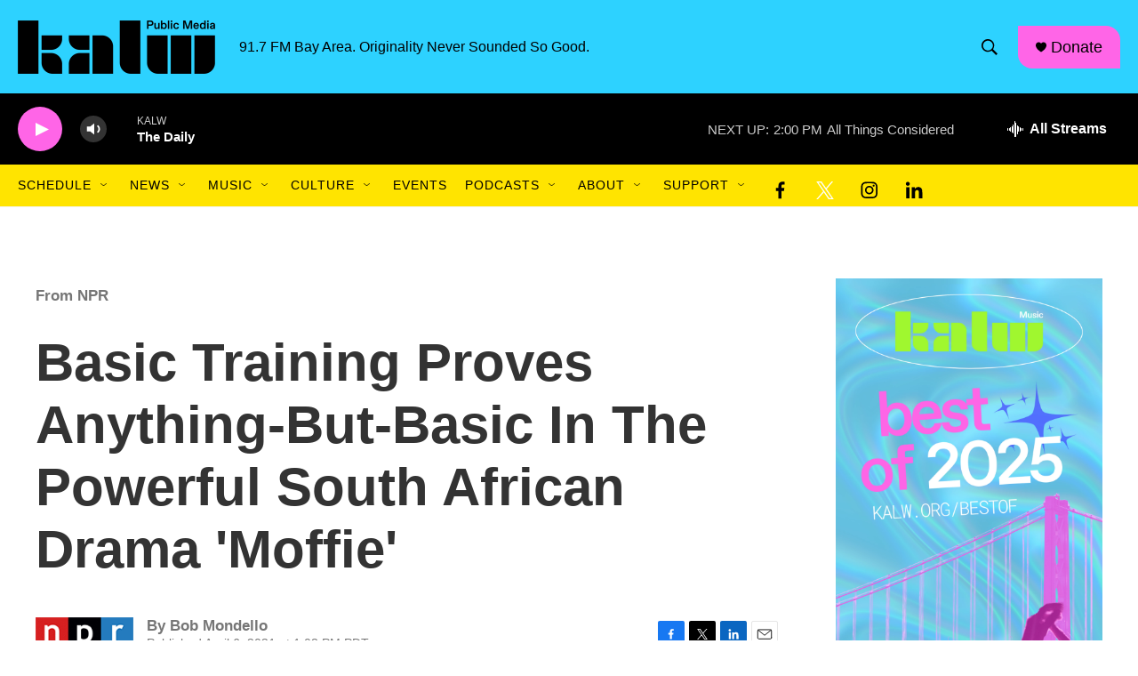

--- FILE ---
content_type: text/html; charset=utf-8
request_url: https://www.google.com/recaptcha/api2/aframe
body_size: 266
content:
<!DOCTYPE HTML><html><head><meta http-equiv="content-type" content="text/html; charset=UTF-8"></head><body><script nonce="AmjQ4FJ96-rY5ki4PkS9Ng">/** Anti-fraud and anti-abuse applications only. See google.com/recaptcha */ try{var clients={'sodar':'https://pagead2.googlesyndication.com/pagead/sodar?'};window.addEventListener("message",function(a){try{if(a.source===window.parent){var b=JSON.parse(a.data);var c=clients[b['id']];if(c){var d=document.createElement('img');d.src=c+b['params']+'&rc='+(localStorage.getItem("rc::a")?sessionStorage.getItem("rc::b"):"");window.document.body.appendChild(d);sessionStorage.setItem("rc::e",parseInt(sessionStorage.getItem("rc::e")||0)+1);localStorage.setItem("rc::h",'1769117625538');}}}catch(b){}});window.parent.postMessage("_grecaptcha_ready", "*");}catch(b){}</script></body></html>